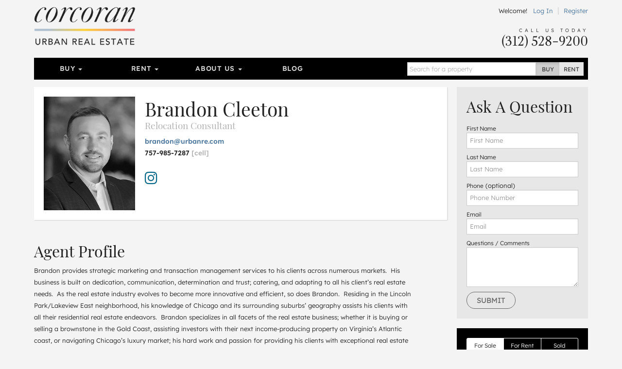

--- FILE ---
content_type: text/html; charset=utf-8
request_url: https://www.urbanrealestate.com/chicago/agents/Brandon-Cleeton
body_size: 14897
content:

<!DOCTYPE html>
<html lang="en">
<head>
    <meta charset="utf-8" />
    <meta name="viewport" content="width=device-width, initial-scale=1.0">
    
    <link rel="apple-touch-icon" sizes="180x180" href="/content/images/icons/apple-touch-icon.png?v=2">
    <link rel="icon" type="image/png" sizes="32x32" href="/content/images/icons/favicon-32x32.png?v=2">
    <link rel="icon" type="image/png" sizes="16x16" href="/content/images/icons/favicon-16x16.png?v=2">
    <link rel="manifest" href="/content/images/icons/site.webmanifest?v=2">
    <link rel="mask-icon" href="/content/images/icons/safari-pinned-tab.svg?v=2" color="#0d587f">
    <link rel="shortcut icon" href="/content/images/icons/favicon.ico?v=2">
    <meta name="application-name" content="Corcoran Urban Real Estate" />
    <meta name="msapplication-TileColor" content="#1d6180">
    <meta name="msapplication-config" content="/content/images/icons/browserconfig.xml?v=2">
    <meta name="theme-color" content="#ffffff">


            <meta property="fb:app_id" content="239459390219203" />
        <meta property="og:site_name" content="Corcoran Urban  Real Estate" />
        <meta property="og:locale" content="en_us" />


    <title>Brandon Cleeton - Urban Real Estate Chicago Agent</title>
        
<link href="/Content/css/cure-fonts?v=2ZGeLkCftP25WF8j5skk1lklQXqDU0MC1a6faQ28Y-I1" rel="stylesheet"/>
<link href="/Content/css/cure-primary?v=99Q1pflD-bWaQrSc49Dta9Ph91TzHGmqAi7FSxcNWps1" rel="stylesheet"/>

    

    <!-- HTML5 shim and Respond.js IE8 support of HTML5 elements and media queries -->
    <!--[if lt IE 9]>
      <script src="/bundles/ie8?v=8-m6Omi66Bmr3k49-uDyE0IX88BDXOPkHxxaEWlK4u41"></script>

    <![endif]-->

    <noscript>
        <img height="1" width="1" src="https://www.facebook.com/tr?id=250738453176360&ev=PageView&noscript=1" />
    </noscript>
</head>
<body class="mkt-chi bg-ltgy  site-guest">

    
<div id="header-mobile" class="visible-xs-block no-print">
    <div id="mobile-primarynav-toggle"><span class="uicon-menu"></span></div>
        <div id="mobile-logo-header"><a href="/"><img src="/Content/images/assets/global/cure-header-logo-mobile@2x.png" alt="Corcoran Urban Real Estate" /></a></div>
    <div id="mobile-searchnav-toggle"><span class="uicon-search"></span></div>
    <div id="mobile-accountnav-toggle"><span class="uicon-person"></span></div>
</div>

<div id="primarynav-mobile" class="visible-xs-block no-print">
    <ul id="primarynav-mobile-items">
        <li class="cat">Buy</li>
        <li><a href="/chicago/search?status=active&city=Chicago&ob=Price&type=ATSF%2CDE%2CMF%2CMU%2CVL&v=m">Map Search</a></li>
        <li><a href="/chicago/properties/search">Detailed Property Search</a></li>
        <li><a href="/chicago/properties/featured">Featured Properties</a></li>
        <li><a href="/chicago/tours/Chicago/New-Eastside">Virtual Tours</a></li>
        
        
        <li class="cat">Rent</li>
        <li><a href="/chicago/search?status=active&city=Chicago&ob=Price&type=RN&v=m">Map Search</a></li>
        <li><a href="/chicago/rentals/search">Detailed Rental Search</a></li>
        <li><a href="/chicago/rentals/featured">Featured Rentals</a></li>

        <li class="cat">About Us</li>
        <li><a href="/chicago/agents">Agents</a></li>
        <li><a href="/chicago/careers">Careers</a></li>
        <li><a href="/chicago/blog">Our Blog</a></li>
        <li><a href="/chicago/blog/label/In%20The%20News">In The News</a></li>
        

    </ul>
</div>

<div id="searchnav-mobile" class="visible-xs-block no-print">

    <div class="input-group nav-search">
        <input type="text" class="form-control nav-search-box" placeholder="Search for a property">
        <input type="text" class="form-control nav-search-box-x">
        <span class="input-group-btn nav-search-btns utab-group">
            <button class="btn btn-default utab-toggle active" data-setval="buy" type="button">Buy</button>
            <button class="btn btn-default utab-toggle" data-setval="rent" type="button">Rent</button>
        </span>
    </div>

    <div id="autocomplete-suggestions-mobile-container">

    </div>

</div>

<div id="accountnav-mobile" class="visible-xs-block no-print">



    <ul id="accountnav-mobile-items">

            <li><a href="/account/login">Log In</a></li>
            <li><a href="/account/register">Register</a></li>

    </ul>

</div>





    



<div class="hidden-xs container site-header">
    <div class="row">
        <div class="col-xs-12 col-sm-8 col-sm-push-4 header-acct">

                <div class="acct-links no-print">
                    Welcome! &nbsp; <a href="/account/login">Log In</a> <span class="sep">|</span> <a href="/account/register">Register</a>
                </div>

            <div class="header-call no-print">
                <div class="header-call-title">Call Us Today</div>
                <div class="header-call-phone">(312) 528-9200</div>
            </div>
        </div>
        <div class="col-xs-12 col-sm-4 col-sm-pull-8 header-logo">
                <a href="/">
                    <img srcset="/content/images/assets/global/logo-cure-150w.png 150w,
             /content/images/assets/global/logo-cure-220w.png 220w,
             /content/images/assets/global/logo-cure-260w.png 260w,
             /content/images/assets/global/logo-cure-300w.png 300w,
             /content/images/assets/global/logo-cure-440w.png 440w,
             /content/images/assets/global/logo-cure-520w.png 520w,
             /content/images/assets/global/logo-cure-600w.png 600w"
                         sizes="(max-width: 991px) 220px,
             (max-width: 1199px) 260px,
             300px"
                         src="/content/images/assets/global/logo-cure.png" alt="Corcoran Urban Real Estate" />
                </a>
        </div>
    </div>
</div>


    <div class="hidden-xs container">
        

    <div class="container-nav clearfix no-print">
        <div class="row">
            <div class="col-lg-12 nav-col">
                <div class="bs-component">
                    <div class="navbar navbar-inverse nav-primary clearfix">
                        <div class="navbar-collapse navbar-inverse-collapse">
                            <ul class="nav navbar-nav col-sm-8 col-md-8 col-lg-8">
                                <li class="dropdown">
                                    <a href="#" class="dropdown-toggle" data-toggle="dropdown">Buy <b class="caret"></b></a>
                                    <ul class="dropdown-menu">
                                        <li><a href="/chicago/search?status=active&city=Chicago&ob=Price&type=ATSF%2CDE%2CMF%2CMU%2CVL&v=m">Map Search</a></li>
                                        <li><a href="/chicago/properties/search">Detailed Property Search</a></li>
                                        <li><a href="/chicago/properties/featured">Featured Properties</a></li>
                                        <li><a href="/chicago/tours/Chicago/New-Eastside">Virtual Tours</a></li>
                                        
                                    </ul>
                                </li>
                                
                                <li class="dropdown">
                                    <a href="#" class="dropdown-toggle" data-toggle="dropdown">Rent <b class="caret"></b></a>
                                    <ul class="dropdown-menu">
                                        <li><a href="/chicago/search?status=active&city=Chicago&ob=Price&type=RN&v=m">Map Search</a></li>
                                        <li><a href="/chicago/rentals/search">Detailed Rental Search</a></li>
                                        <li><a href="/chicago/rentals/featured">Featured Rentals</a></li>
                                    </ul>
                                </li>

                                <li class="dropdown">
                                    <a href="#" class="dropdown-toggle" data-toggle="dropdown">About Us <b class="caret"></b></a>
                                    <ul class="dropdown-menu">
                                        <li><a href="/chicago/agents">Agents</a></li>
                                        <li><a href="/chicago/careers">Careers</a></li>
                                        <li><a href="/chicago/blog">Our Blog</a></li>
                                        <li><a href="/chicago/blog/label/In%20The%20News">In The News</a></li>
                                        
                                    </ul>
                                </li>

                                <li class="link-toggle"><a href="/chicago/blog">Blog</a></li>

                            </ul>
                            <form class="navbar-form navbar-right">
                                <div class="input-group nav-search">
                                    <input type="text" class="form-control nav-search-box" placeholder="Search for a property">
                                    <input type="text" class="form-control nav-search-box-x">
                                    <span class="input-group-btn nav-search-btns utab-group">
                                        <button class="btn btn-default utab-toggle active" data-setval="buy" type="button">Buy</button>
                                        <button class="btn btn-default utab-toggle" data-setval="rent" type="button">Rent</button>
                                    </span>
                                </div>
                            </form>
                        </div>
                    </div>
                </div>
            </div>
        </div>
    </div>


    </div>

    


<div class="agent-detail">

    <div class="container xs-pnavtopgap">
        <div class="row">

            <div class="col-sm-7 col-md-8 col-lg-9 mbtm-md print-full-width">

                


<div class="col-inset contact-card">
    <div class="row">

        <div class="col-xs-12 col-sm-7 col-md-8 col-lg-9 col-sm-push-5 col-md-push-4 col-lg-push-3">
            <h1>Brandon Cleeton</h1>
            <h4>Relocation Consultant</h4>
            <div class="contact-card-details">
                <div class="accreditations"></div>
                <div class="email"><i class="uicon-email"></i> <a href="mailto:brandon@urbanre.com">brandon@urbanre.com</a></div>
                                    <div class="phone"><i class="uicon-telephone"></i> 757-985-7287 <span class="lbl">[cell]</span></div>
                            </div>
        <ul class="social-icons list-unstyled clearfix">
                <li><a href="https://www.instagram.com/bought_with_brandon/" target="_blank"><i class="uicon-social2-instagram"></i></a></li>
                                            </ul>
        </div>

        <div class="col-xs-12 col-sm-5 col-md-4 col-lg-3 col-sm-pull-7 col-md-pull-8 col-lg-pull-9">
            <img src="https://img.urbanre.com/images/chicago/agents/headshots/brandon-cleeton.jpg" alt="Brandon Cleeton" class=" img-responsive agent-photo" />
        </div>

    </div>

</div>

    <div class="row mbtm-md">
        <div class="col-xs-12 col-sm-11 col-md-11 col-lg-11">
            <h2>Agent Profile</h2>
            <div class="pcopy">
                <p data-pm-slice="1 1 []">Brandon provides strategic marketing and transaction management services to his clients across numerous markets.&nbsp; His business is built on dedication, communication, determination&nbsp;and trust; catering, and adapting to all his client&rsquo;s real estate needs.&nbsp; As the real estate industry evolves to become more innovative and efficient, so does Brandon.&nbsp; Residing in the Lincoln Park/Lakeview East neighborhood, his knowledge of Chicago and its surrounding suburbs&rsquo; geography assists his clients with all their residential real estate endeavors.&nbsp; Brandon specializes in all facets of the real estate business; whether it is buying or selling a brownstone in the Gold Coast, assisting investors with their next income-producing property on Virginia&rsquo;s Atlantic coast, or navigating Chicago&rsquo;s luxury market; his hard work and passion for providing his clients with exceptional real estate services will ensure that they feel confident in their decision to work with him.</p>
            </div>
        </div>
    </div>


    <div class="blog-list mbtm-lg">
        <ul class="list-unstyled">
                <li class="clearfix">
                    <h3 class="title"><a href="/chicago/blog/2024/03/8671-ailsworth_4">Extensive Makeover with Modern Updates</a></h3>
                    <div class="row">
                            <div class="col-sm-12 col-md-5 col-lg-5">
                                <a href="/chicago/blog/2024/03/8671-ailsworth_4"><img class="img-responsive img-blog" alt="Extensive Makeover with Modern Updates" src="https://ureblogimgs.blob.core.windows.net/blog-images-chicago/medium/2024/8671_Ailsworth_Drive-1.jpg"></a>
                            </div>
                        <div class="col-sm-12 col-md-7 col-lg-7 description">
                            <div class="date">

                                    <span><a href="/chicago/blog/label/Brandon%20Cleeton">Brandon Cleeton</a>, <a href="/chicago/blog/label/Just%20Sold">Just Sold</a></span><br />

                                    <span>Tuesday, March 19, 2024</span>
                            </div>
                            <div class="excerpt">
                                <div class="mbtm-xs">
                                    <h4>Just Sold</h4><h4>8671 Ailsworth</h4>   Throughout the last year, this residence has undergone a significant transformation, distinguishing it from a standard flip. The choice to sell arises from a shift in the owners' life circumstances...
                                </div>
                                <a href="/chicago/blog/2024/03/8671-ailsworth_4" class="btn btn-primary cure-text-link">Read more</a>
                            </div>
                        </div>
                    </div>
                </li>
                <li class="clearfix">
                    <h3 class="title"><a href="/chicago/blog/2024/01/8671-ailsworth_3">A Year of Renovation and Modernization</a></h3>
                    <div class="row">
                            <div class="col-sm-12 col-md-5 col-lg-5">
                                <a href="/chicago/blog/2024/01/8671-ailsworth_3"><img class="img-responsive img-blog" alt="A Year of Renovation and Modernization" src="https://ureblogimgs.blob.core.windows.net/blog-images-chicago/medium/2018/8671_Ailsworth-4.jpg"></a>
                            </div>
                        <div class="col-sm-12 col-md-7 col-lg-7 description">
                            <div class="date">

                                    <span><a href="/chicago/blog/label/Brandon%20Cleeton">Brandon Cleeton</a>, <a href="/chicago/blog/label/Just%20Listed">Just Listed</a></span><br />

                                    <span>Wednesday, January 31, 2024</span>
                            </div>
                            <div class="excerpt">
                                <div class="mbtm-xs">
                                    <h4>New to the Market</h4><h4>8671 Ailsworth</h4>   Over the past year, this home has undergone an extensive makeover, setting it apart from a simple flip. The decision to sell comes as a result of a change in the owners' life plans...
                                </div>
                                <a href="/chicago/blog/2024/01/8671-ailsworth_3" class="btn btn-primary cure-text-link">Read more</a>
                            </div>
                        </div>
                    </div>
                </li>
                <li class="clearfix">
                    <h3 class="title"><a href="/chicago/blog/2024/01/8671-ailsworth">Renovated Home with Updated Features</a></h3>
                    <div class="row">
                            <div class="col-sm-12 col-md-5 col-lg-5">
                                <a href="/chicago/blog/2024/01/8671-ailsworth"><img class="img-responsive img-blog" alt="Renovated Home with Updated Features" src="https://ureblogimgs.blob.core.windows.net/blog-images-chicago/medium/2024/8671_Ailsworth-3.jpg"></a>
                            </div>
                        <div class="col-sm-12 col-md-7 col-lg-7 description">
                            <div class="date">

                                    <span><a href="/chicago/blog/label/Brandon%20Cleeton">Brandon Cleeton</a>, <a href="/chicago/blog/label/Coming%20Soon">Coming Soon</a></span><br />

                                    <span>Friday, January 19, 2024</span>
                            </div>
                            <div class="excerpt">
                                <div class="mbtm-xs">
                                    <h4>Coming Soon for Sale</h4><h4>8671 Ailsworth</h4>   The residence underwent a comprehensive renovation in the last year, distinguishing it from a mere flip. The owners have decided to sell due to a shift in life plans. Renovations encompass a finished basement, modernized bathrooms, an updated kitchen, and the installation of hardwood flooring throughout the home...
                                </div>
                                <a href="/chicago/blog/2024/01/8671-ailsworth" class="btn btn-primary cure-text-link">Read more</a>
                            </div>
                        </div>
                    </div>
                </li>
                <li class="clearfix">
                    <h3 class="title"><a href="/chicago/blog/2023/11/open-houses-this-weekend_65">Open Houses This Weekend</a></h3>
                    <div class="row">
                            <div class="col-sm-12 col-md-5 col-lg-5">
                                <a href="/chicago/blog/2023/11/open-houses-this-weekend_65"><img class="img-responsive img-blog" alt="Open Houses This Weekend" src="https://ureblogimgs.blob.core.windows.net/blog-images-chicago/medium/2023/Love-Your-New-Address-2.jpg"></a>
                            </div>
                        <div class="col-sm-12 col-md-7 col-lg-7 description">
                            <div class="date">

                                    <span><a href="/chicago/blog/label/Erik%20Schwab">Erik Schwab</a>, <a href="/chicago/blog/label/Florentina%20Petcov">Florentina Petcov</a>, <a href="/chicago/blog/label/Lynn%20Brahin">Lynn Brahin</a>, <a href="/chicago/blog/label/Michael%20Emery">Michael Emery</a>, <a href="/chicago/blog/label/Open%20House">Open House</a></span><br />

                                    <span>Thursday, November 2, 2023</span>
                            </div>
                            <div class="excerpt">
                                <div class="mbtm-xs">
                                    Have plans for the weekend? You do now. <h3 style="text-align: left;">  Saturday, November 4th      </h3>   <h4 style="text-align: left;">  Saturday, 10:30 a.m. to 12:30 p.m...
                                </div>
                                <a href="/chicago/blog/2023/11/open-houses-this-weekend_65" class="btn btn-primary cure-text-link">Read more</a>
                            </div>
                        </div>
                    </div>
                </li>
                <li class="clearfix">
                    <h3 class="title"><a href="/chicago/blog/2023/10/2548-w-warren_3">A West Loop Gem</a></h3>
                    <div class="row">
                            <div class="col-sm-12 col-md-5 col-lg-5">
                                <a href="/chicago/blog/2023/10/2548-w-warren_3"><img class="img-responsive img-blog" alt="A West Loop Gem" src="https://ureblogimgs.blob.core.windows.net/blog-images-chicago/medium/2023/2548_W_Warren_Boulevard.jpg"></a>
                            </div>
                        <div class="col-sm-12 col-md-7 col-lg-7 description">
                            <div class="date">

                                    <span><a href="/chicago/blog/label/Brandon%20Cleeton">Brandon Cleeton</a>, <a href="/chicago/blog/label/Just%20Listed">Just Listed</a>, <a href="/chicago/blog/label/Lynn%20Brahin">Lynn Brahin</a>, <a href="/chicago/blog/label/Near%20West%20Side">Near West Side</a></span><br />

                                    <span>Thursday, October 26, 2023</span>
                            </div>
                            <div class="excerpt">
                                <div class="mbtm-xs">
                                    <h4>New to the Market</h4><h4>2548 W Warren</h4>   This modern 4-bedroom, 3.1-bathroom single-family residence is part of The Warren Collection and is conveniently positioned in close proximity to Johnny's Ice House, where the West Loop, Tri-Taylor, and United Center neighborhoods converge...
                                </div>
                                <a href="/chicago/blog/2023/10/2548-w-warren_3" class="btn btn-primary cure-text-link">Read more</a>
                            </div>
                        </div>
                    </div>
                </li>
                <li class="clearfix">
                    <h3 class="title"><a href="/chicago/blog/2023/01/the-perfect-place-to-call-home_3">The Perfect Place to Call Home</a></h3>
                    <div class="row">
                            <div class="col-sm-12 col-md-5 col-lg-5">
                                <a href="/chicago/blog/2023/01/the-perfect-place-to-call-home_3"><img class="img-responsive img-blog" alt="The Perfect Place to Call Home" src="https://ureblogimgs.blob.core.windows.net/blog-images-chicago/medium/2023/2642_N_Racine_unit_2NSOLD.jpg"></a>
                            </div>
                        <div class="col-sm-12 col-md-7 col-lg-7 description">
                            <div class="date">

                                    <span><a href="/chicago/blog/label/Brandon%20Cleeton">Brandon Cleeton</a>, <a href="/chicago/blog/label/Just%20Sold">Just Sold</a></span><br />

                                    <span>Tuesday, January 17, 2023</span>
                            </div>
                            <div class="excerpt">
                                <div class="mbtm-xs">
                                    <h4>Just Sold</h4><h4>2642 N Racine Unit 2N</h4>   Fabulous and rarely available duplex down located in Lincoln Park. This lovely home sits in a quiet elevator building and features two generously sized bedrooms, two full bathrooms, and an oversized den/multipurpose space that would make a perfect media room, office, or 3rd bedroom...
                                </div>
                                <a href="/chicago/blog/2023/01/the-perfect-place-to-call-home_3" class="btn btn-primary cure-text-link">Read more</a>
                            </div>
                        </div>
                    </div>
                </li>
        </ul>
    </div>



    <h2>Recently Sold/Rented</h2>
    <div class="property-grid mbtm-sm">
        <ul class="row list-unstyled">
                <li class="col-xs-12 col-sm-6 col-md-4">
                    

<div class="property-item" data-ln="MRD12307089" data-mc="chicago">

    <a href="https://www.urbanrealestate.com/property/535-N-Michigan-Unit-1416-Chicago-IL-60611-6W37jpqEjSXF.html">
        <div class="photo-aspect-wrapper">
            <div class="photo-aspect-content">
                <div class="primary-photo" style="background-image:url('https://img.urbanre.com/propertyimage/500x375/MRD12307089/6387743682/535-N-Michigan-Unit-1416-Chicago-IL-60611-0.jpg');"></div>
            </div>
        </div>

        <div class="prop-details" >
            <div class="location">Chicago</div>
            <div class="title">
                <h3>
                    535 N Michigan
                        <br />
Unit 1416                </h3>
            </div>
            <div class="price">
                $2,850
            </div>
                <div class="bed-bath">
                    2 bed <span class="sep">|</span> 1 bath
                </div>
        </div>
    </a>
</div>


                </li>
                <li class="col-xs-12 col-sm-6 col-md-4">
                    

<div class="property-item" data-ln="MRD12275169" data-mc="chicago">

    <a href="https://www.urbanrealestate.com/property/375-W-Erie-Unit-508-Chicago-IL-60654-6W37jaPtjWKF.html">
        <div class="photo-aspect-wrapper">
            <div class="photo-aspect-content">
                <div class="primary-photo" style="background-image:url('https://img.urbanre.com/propertyimage/500x375/MRD12275169/6387310398/375-W-Erie-Unit-508-Chicago-IL-60654-0.jpg');"></div>
            </div>
        </div>

        <div class="prop-details" >
            <div class="location">Chicago</div>
            <div class="title">
                <h3>
                    375 W Erie
                        <br />
Unit 508                </h3>
            </div>
            <div class="price">
                $2,600
            </div>
                <div class="bed-bath">
                    1 bed <span class="sep">|</span> 1 bath
                </div>
        </div>
    </a>
</div>


                </li>
                <li class="col-xs-12 col-sm-6 col-md-4">
                    

<div class="property-item" data-ln="MRD12262488" data-mc="chicago">

    <a href="https://www.urbanrealestate.com/property/345-N-Canal-Unit-706-Chicago-IL-60606-6W37jaK7kSX5.html">
        <div class="photo-aspect-wrapper">
            <div class="photo-aspect-content">
                <div class="primary-photo" style="background-image:url('https://img.urbanre.com/propertyimage/500x375/MRD12262488/6387127218/345-N-Canal-Unit-706-Chicago-IL-60606-0.jpg');"></div>
            </div>
        </div>

        <div class="prop-details" >
            <div class="location">Chicago</div>
            <div class="title">
                <h3>
                    345 N Canal
                        <br />
Unit 706                </h3>
            </div>
            <div class="price">
                $2,300
            </div>
                <div class="bed-bath">
                    1 bed <span class="sep">|</span> 1 bath
                </div>
        </div>
    </a>
</div>


                </li>
                <li class="col-xs-12 col-sm-6 col-md-4">
                    

<div class="property-item" data-ln="MRD12176657" data-mc="chicago">

    <a href="https://www.urbanrealestate.com/property/1416-W-Huron-Unit-1R-Chicago-IL-60642-6W37jWPukaIE.html">
        <div class="photo-aspect-wrapper">
            <div class="photo-aspect-content">
                <div class="primary-photo" style="background-image:url('https://img.urbanre.com/propertyimage/500x375/MRD12176657/6386331774/1416-W-Huron-Unit-1R-Chicago-IL-60642-0.jpg');"></div>
            </div>
        </div>

        <div class="prop-details" >
            <div class="location">Chicago</div>
            <div class="title">
                <h3>
                    1416 W Huron
                        <br />
Unit 1R                </h3>
            </div>
            <div class="price">
                $1,750
            </div>
                <div class="bed-bath">
                    1 bed <span class="sep">|</span> 1 bath
                </div>
        </div>
    </a>
</div>


                </li>
                <li class="col-xs-12 col-sm-6 col-md-4">
                    

<div class="property-item" data-ln="MRD12132540" data-mc="chicago">

    <a href="https://www.urbanrealestate.com/property/121-N-Cornell-Villa-Park-IL-60181-6W37jWj7kWVT.html">
        <div class="photo-aspect-wrapper">
            <div class="photo-aspect-content">
                <div class="primary-photo" style="background-image:url('https://img.urbanre.com/propertyimage/500x375/MRD12132540/6385899948/121-N-Cornell-Villa-Park-IL-60181-0.jpg');"></div>
            </div>
        </div>

        <div class="prop-details" >
            <div class="location">Villa Park</div>
            <div class="title">
                <h3>
                    121 N Cornell
                        <br /><span>&nbsp;</span>
                </h3>
            </div>
            <div class="price">
                $390,000
            </div>
                <div class="bed-bath">
                    5 bed <span class="sep">|</span> 2 bath
                </div>
        </div>
    </a>
</div>


                </li>
                <li class="col-xs-12 col-sm-6 col-md-4">
                    

<div class="property-item" data-ln="MRD12159293" data-mc="chicago">

    <a href="https://www.urbanrealestate.com/property/2200-W-Erie-Unit-A-Chicago-IL-60612-6W37jWIFjadp.html">
        <div class="photo-aspect-wrapper">
            <div class="photo-aspect-content">
                <div class="primary-photo" style="background-image:url('https://img.urbanre.com/propertyimage/500x375/MRD12159293/6386150598/2200-W-Erie-Unit-A-Chicago-IL-60612-0.jpg');"></div>
            </div>
        </div>

        <div class="prop-details" >
            <div class="location">Chicago</div>
            <div class="title">
                <h3>
                    2200 W Erie
                        <br />
Unit A                </h3>
            </div>
            <div class="price">
                $2,850
            </div>
                <div class="bed-bath">
                    2 bed <span class="sep">|</span> 2 bath
                </div>
        </div>
    </a>
</div>


                </li>
                <li class="col-xs-12 col-sm-6 col-md-4">
                    

<div class="property-item" data-ln="MRD12108394" data-mc="chicago">

    <a href="https://www.urbanrealestate.com/property/1045-W-Altgeld-Unit-C-Chicago-IL-60614-6W37jWq5jpds.html">
        <div class="photo-aspect-wrapper">
            <div class="photo-aspect-content">
                <div class="primary-photo" style="background-image:url('https://img.urbanre.com/propertyimage/500x375/MRD12108394/6385674210/1045-W-Altgeld-Unit-C-Chicago-IL-60614-0.jpg');"></div>
            </div>
        </div>

        <div class="prop-details" >
            <div class="location">Chicago</div>
            <div class="title">
                <h3>
                    1045 W Altgeld
                        <br />
Unit C                </h3>
            </div>
            <div class="price">
                $4,500
            </div>
                <div class="bed-bath">
                    2 bed <span class="sep">|</span> 2 bath
                </div>
        </div>
    </a>
</div>


                </li>
                <li class="col-xs-12 col-sm-6 col-md-4">
                    

<div class="property-item" data-ln="MRD12061918" data-mc="chicago">

    <a href="https://www.urbanrealestate.com/property/130-S-Canal-Unit-705-Chicago-IL-60606-6W37jSKoBW35.html">
        <div class="photo-aspect-wrapper">
            <div class="photo-aspect-content">
                <div class="primary-photo" style="background-image:url('https://img.urbanre.com/propertyimage/500x375/MRD12061918/6385190016/130-S-Canal-Unit-705-Chicago-IL-60606-0.jpg');"></div>
            </div>
        </div>

        <div class="prop-details" >
            <div class="location">Chicago</div>
            <div class="title">
                <h3>
                    130 S Canal
                        <br />
Unit 705                </h3>
            </div>
            <div class="price">
                $3,300
            </div>
                <div class="bed-bath">
                    2 bed <span class="sep">|</span> 2 bath
                </div>
        </div>
    </a>
</div>


                </li>
                <li class="col-xs-12 col-sm-6 col-md-4">
                    

<div class="property-item" data-ln="MRD11997317" data-mc="chicago">

    <a href="https://www.urbanrealestate.com/property/345-N-Lasalle-Unit-1504-Chicago-IL-60654-6W3oBWdEjp3E.html">
        <div class="photo-aspect-wrapper">
            <div class="photo-aspect-content">
                <div class="primary-photo" style="background-image:url('https://img.urbanre.com/propertyimage/500x375/MRD11997317/6384779328/345-N-Lasalle-Unit-1504-Chicago-IL-60654-0.jpg');"></div>
            </div>
        </div>

        <div class="prop-details" >
            <div class="location">Chicago</div>
            <div class="title">
                <h3>
                    345 N Lasalle
                        <br />
Unit 1504                </h3>
            </div>
            <div class="price">
                $1,800
            </div>
                <div class="bed-bath">
                    0 bed <span class="sep">|</span> 1 bath
                </div>
        </div>
    </a>
</div>


                </li>
                <li class="col-xs-12 col-sm-6 col-md-4">
                    

<div class="property-item" data-ln="MRD11962912" data-mc="chicago">

    <a href="https://www.urbanrealestate.com/property/8671-Ailsworth-Darien-IL-60561-6W3oBWK7BW37.html">
        <div class="photo-aspect-wrapper">
            <div class="photo-aspect-content">
                <div class="primary-photo" style="background-image:url('https://img.urbanre.com/propertyimage/500x375/MRD11962912/6384170970/8671-Ailsworth-Darien-IL-60561-0.jpg');"></div>
            </div>
        </div>

        <div class="prop-details" >
            <div class="location">Darien</div>
            <div class="title">
                <h3>
                    8671  Ailsworth
                        <br /><span>&nbsp;</span>
                </h3>
            </div>
            <div class="price">
                $419,400
            </div>
                <div class="bed-bath">
                    3 bed <span class="sep">|</span> 2&#189; bath
                </div>
        </div>
    </a>
</div>


                </li>
                <li class="col-xs-12 col-sm-6 col-md-4">
                    

<div class="property-item" data-ln="MRD11977880" data-mc="chicago">

    <a href="https://www.urbanrealestate.com/property/1920-N-Milwaukee-Unit-507-Chicago-IL-60647-6W3oBWPEBSXT.html">
        <div class="photo-aspect-wrapper">
            <div class="photo-aspect-content">
                <div class="primary-photo" style="background-image:url('https://img.urbanre.com/propertyimage/500x375/MRD11977880/6384309888/1920-N-Milwaukee-Unit-507-Chicago-IL-60647-0.jpg');"></div>
            </div>
        </div>

        <div class="prop-details" >
            <div class="location">Chicago</div>
            <div class="title">
                <h3>
                    1920 N Milwaukee
                        <br />
Unit 507                </h3>
            </div>
            <div class="price">
                $3,300
            </div>
                <div class="bed-bath">
                    2 bed <span class="sep">|</span> 2 bath
                </div>
        </div>
    </a>
</div>


                </li>
                <li class="col-xs-12 col-sm-6 col-md-4">
                    

<div class="property-item" data-ln="MRD11913425" data-mc="chicago">

    <a href="https://www.urbanrealestate.com/property/3950-N-Lake-Shore-Unit-1509-Chicago-IL-60613-6W3oBW3pkSyt.html">
        <div class="photo-aspect-wrapper">
            <div class="photo-aspect-content">
                <div class="primary-photo" style="background-image:url('https://img.urbanre.com/propertyimage/500x375/MRD11913425/6384543738/3950-N-Lake-Shore-Unit-1509-Chicago-IL-60613-0.jpg');"></div>
            </div>
        </div>

        <div class="prop-details" >
            <div class="location">Chicago</div>
            <div class="title">
                <h3>
                    3950 N Lake Shore
                        <br />
Unit 1509                </h3>
            </div>
            <div class="price">
                $1,875
            </div>
                <div class="bed-bath">
                    2 bed <span class="sep">|</span> 1 bath
                </div>
        </div>
    </a>
</div>


                </li>
                <li class="col-xs-12 col-sm-6 col-md-4">
                    

<div class="property-item" data-ln="MRD11920930" data-mc="chicago">

    <a href="https://www.urbanrealestate.com/property/525-W-Hawthorne-Unit-2502-Chicago-IL-60657-6W3oBWyTBWjT.html">
        <div class="photo-aspect-wrapper">
            <div class="photo-aspect-content">
                <div class="primary-photo" style="background-image:url('https://img.urbanre.com/propertyimage/500x375/MRD11920930/6383983032/525-W-Hawthorne-Unit-2502-Chicago-IL-60657-0.jpg');"></div>
            </div>
        </div>

        <div class="prop-details" >
            <div class="location">Chicago</div>
            <div class="title">
                <h3>
                    525 W Hawthorne
                        <br />
Unit 2502                </h3>
            </div>
            <div class="price">
                $285,000
            </div>
                <div class="bed-bath">
                    2 bed <span class="sep">|</span> 1 bath
                </div>
        </div>
    </a>
</div>


                </li>
                <li class="col-xs-12 col-sm-6 col-md-4">
                    

<div class="property-item" data-ln="MRD11941603" data-mc="chicago">

    <a href="https://www.urbanrealestate.com/property/300-N-State-Unit-4107-Chicago-IL-60654-6W3oBWVokaqp.html">
        <div class="photo-aspect-wrapper">
            <div class="photo-aspect-content">
                <div class="primary-photo" style="background-image:url('https://img.urbanre.com/propertyimage/500x375/MRD11941603/6384035376/300-N-State-Unit-4107-Chicago-IL-60654-0.jpg');"></div>
            </div>
        </div>

        <div class="prop-details" >
            <div class="location">Chicago</div>
            <div class="title">
                <h3>
                    300 N State
                        <br />
Unit 4107                </h3>
            </div>
            <div class="price">
                $2,400
            </div>
                <div class="bed-bath">
                    1 bed <span class="sep">|</span> 1 bath
                </div>
        </div>
    </a>
</div>


                </li>
                <li class="col-xs-12 col-sm-6 col-md-4">
                    

<div class="property-item" data-ln="MRD11865046" data-mc="chicago">

    <a href="https://www.urbanrealestate.com/property/2970-N-Lake-Shore-Unit-16E-Chicago-IL-60657-6W3oBSKtjSVu.html">
        <div class="photo-aspect-wrapper">
            <div class="photo-aspect-content">
                <div class="primary-photo" style="background-image:url('https://img.urbanre.com/propertyimage/500x375/MRD11865046/6382833306/2970-N-Lake-Shore-Unit-16E-Chicago-IL-60657-0.jpg');"></div>
            </div>
        </div>

        <div class="prop-details" >
            <div class="location">Chicago</div>
            <div class="title">
                <h3>
                    2970 N Lake Shore
                        <br />
Unit 16E                </h3>
            </div>
            <div class="price">
                $2,650
            </div>
                <div class="bed-bath">
                    2 bed <span class="sep">|</span> 1&#189; bath
                </div>
        </div>
    </a>
</div>


                </li>
                <li class="col-xs-12 col-sm-6 col-md-4">
                    

<div class="property-item" data-ln="MRD11819450" data-mc="chicago">

    <a href="https://www.urbanrealestate.com/property/550-N-St-Clair-Unit-1503-Chicago-IL-60611-6W3oBS3FkSIT.html">
        <div class="photo-aspect-wrapper">
            <div class="photo-aspect-content">
                <div class="primary-photo" style="background-image:url('https://img.urbanre.com/propertyimage/500x375/MRD11819450/6382360308/550-N-St-Clair-Unit-1503-Chicago-IL-60611-0.jpg');"></div>
            </div>
        </div>

        <div class="prop-details" >
            <div class="location">Chicago</div>
            <div class="title">
                <h3>
                    550 N St Clair
                        <br />
Unit 1503                </h3>
            </div>
            <div class="price">
                $215,000
            </div>
                <div class="bed-bath">
                    0 bed <span class="sep">|</span> 1 bath
                </div>
        </div>
    </a>
</div>


                </li>
                <li class="col-xs-12 col-sm-6 col-md-4">
                    

<div class="property-item" data-ln="MRD11835548" data-mc="chicago">

    <a href="https://www.urbanrealestate.com/property/1643-Prospect-Des-Plaines-IL-60018-6W3oBSjtkWV5.html">
        <div class="photo-aspect-wrapper">
            <div class="photo-aspect-content">
                <div class="primary-photo" style="background-image:url('https://img.urbanre.com/propertyimage/500x375/MRD11835548/6382545132/1643-Prospect-Des-Plaines-IL-60018-0.jpg');"></div>
            </div>
        </div>

        <div class="prop-details" >
            <div class="location">Des Plaines</div>
            <div class="title">
                <h3>
                    1643  Prospect
                        <br /><span>&nbsp;</span>
                </h3>
            </div>
            <div class="price">
                $350,000
            </div>
                <div class="bed-bath">
                    3 bed <span class="sep">|</span> 2 bath
                </div>
        </div>
    </a>
</div>


                </li>
                <li class="col-xs-12 col-sm-6 col-md-4">
                    

<div class="property-item" data-ln="MRD11799609" data-mc="chicago">

    <a href="https://www.urbanrealestate.com/property/320-W-Oakdale-Unit-303-Chicago-IL-60657-6W3okpdFkaqF.html">
        <div class="photo-aspect-wrapper">
            <div class="photo-aspect-content">
                <div class="primary-photo" style="background-image:url('https://img.urbanre.com/propertyimage/500x375/MRD11799609/6382156656/320-W-Oakdale-Unit-303-Chicago-IL-60657-0.jpg');"></div>
            </div>
        </div>

        <div class="prop-details" >
            <div class="location">Chicago</div>
            <div class="title">
                <h3>
                    320 W Oakdale
                        <br />
Unit 303                </h3>
            </div>
            <div class="price">
                $200,000
            </div>
                <div class="bed-bath">
                    1 bed <span class="sep">|</span> 1 bath
                </div>
        </div>
    </a>
</div>


                </li>
                <li class="col-xs-12 col-sm-6 col-md-4">
                    

<div class="property-item" data-ln="MRD11805279" data-mc="chicago">

    <a href="https://www.urbanrealestate.com/property/933-W-Van-Buren-Unit-603-Chicago-IL-60607-6W3oBSqtjaPF.html">
        <div class="photo-aspect-wrapper">
            <div class="photo-aspect-content">
                <div class="primary-photo" style="background-image:url('https://img.urbanre.com/propertyimage/500x375/MRD11805279/6382313376/933-W-Van-Buren-Unit-603-Chicago-IL-60607-0.jpg');"></div>
            </div>
        </div>

        <div class="prop-details" >
            <div class="location">Chicago</div>
            <div class="title">
                <h3>
                    933 W Van Buren
                        <br />
Unit 603                </h3>
            </div>
            <div class="price">
                $2,850
            </div>
                <div class="bed-bath">
                    2 bed <span class="sep">|</span> 2 bath
                </div>
        </div>
    </a>
</div>


                </li>
                <li class="col-xs-12 col-sm-6 col-md-4">
                    

<div class="property-item" data-ln="MRD11809687" data-mc="chicago">

    <a href="https://www.urbanrealestate.com/property/330-W-Grand-Unit-2002-Chicago-IL-60654-6W3oBSqFkaXE.html">
        <div class="photo-aspect-wrapper">
            <div class="photo-aspect-content">
                <div class="primary-photo" style="background-image:url('https://img.urbanre.com/propertyimage/500x375/MRD11809687/6382248060/330-W-Grand-Unit-2002-Chicago-IL-60654-0.jpg');"></div>
            </div>
        </div>

        <div class="prop-details" >
            <div class="location">Chicago</div>
            <div class="title">
                <h3>
                    330 W Grand
                        <br />
Unit 2002                </h3>
            </div>
            <div class="price">
                $4,300
            </div>
                <div class="bed-bath">
                    2 bed <span class="sep">|</span> 2&#189; bath
                </div>
        </div>
    </a>
</div>


                </li>
                <li class="col-xs-12 col-sm-6 col-md-4">
                    

<div class="property-item" data-ln="MRD11766988" data-mc="chicago">

    <a href="https://www.urbanrealestate.com/property/722-W-Buena-Unit-3C-Chicago-IL-60613-6W3okpKuBWX5.html">
        <div class="photo-aspect-wrapper">
            <div class="photo-aspect-content">
                <div class="primary-photo" style="background-image:url('https://img.urbanre.com/propertyimage/500x375/MRD11766988/6381799854/722-W-Buena-Unit-3C-Chicago-IL-60613-0.jpg');"></div>
            </div>
        </div>

        <div class="prop-details" >
            <div class="location">Chicago</div>
            <div class="title">
                <h3>
                    722 W Buena
                        <br />
Unit 3C                </h3>
            </div>
            <div class="price">
                $236,000
            </div>
                <div class="bed-bath">
                    1 bed <span class="sep">|</span> 1 bath
                </div>
        </div>
    </a>
</div>


                </li>
                <li class="col-xs-12 col-sm-6 col-md-4">
                    

<div class="property-item" data-ln="MRD11737623" data-mc="chicago">

    <a href="https://www.urbanrealestate.com/property/211-E-Ohio-Unit-2703-Chicago-IL-60611-6W3okpjEkayp.html">
        <div class="photo-aspect-wrapper">
            <div class="photo-aspect-content">
                <div class="primary-photo" style="background-image:url('https://img.urbanre.com/propertyimage/500x375/MRD11737623/6381997416/211-E-Ohio-Unit-2703-Chicago-IL-60611-0.jpg');"></div>
            </div>
        </div>

        <div class="prop-details" >
            <div class="location">Chicago</div>
            <div class="title">
                <h3>
                    211 E Ohio
                        <br />
Unit 2703                </h3>
            </div>
            <div class="price">
                $3,000
            </div>
                <div class="bed-bath">
                    2 bed <span class="sep">|</span> 2 bath
                </div>
        </div>
    </a>
</div>


                </li>
                <li class="col-xs-12 col-sm-6 col-md-4">
                    

<div class="property-item" data-ln="MRD11762663" data-mc="chicago">

    <a href="https://www.urbanrealestate.com/property/345-W-Fullerton-Unit-2107-Chicago-IL-60614-6W3okpK7kaKp.html">
        <div class="photo-aspect-wrapper">
            <div class="photo-aspect-content">
                <div class="primary-photo" style="background-image:url('https://img.urbanre.com/propertyimage/500x375/MRD11762663/6381751848/345-W-Fullerton-Unit-2107-Chicago-IL-60614-0.jpg');"></div>
            </div>
        </div>

        <div class="prop-details" >
            <div class="location">Chicago</div>
            <div class="title">
                <h3>
                    345 W Fullerton
                        <br />
Unit 2107                </h3>
            </div>
            <div class="price">
                $3,300
            </div>
                <div class="bed-bath">
                    2 bed <span class="sep">|</span> 2 bath
                </div>
        </div>
    </a>
</div>


                </li>
                <li class="col-xs-12 col-sm-6 col-md-4">
                    

<div class="property-item" data-ln="MRD11723157" data-mc="chicago">

    <a href="https://www.urbanrealestate.com/property/600-N-Lake-Shore-Unit-612-Chicago-IL-60611-6W3okpypjWIE.html">
        <div class="photo-aspect-wrapper">
            <div class="photo-aspect-content">
                <div class="primary-photo" style="background-image:url('https://img.urbanre.com/propertyimage/500x375/MRD11723157/6381261252/600-N-Lake-Shore-Unit-612-Chicago-IL-60611-0.jpg');"></div>
            </div>
        </div>

        <div class="prop-details" >
            <div class="location">Chicago</div>
            <div class="title">
                <h3>
                    600 N Lake Shore
                        <br />
Unit 612                </h3>
            </div>
            <div class="price">
                $1,125,000
            </div>
                <div class="bed-bath">
                    3 bed <span class="sep">|</span> 3&#189; bath
                </div>
        </div>
    </a>
</div>


                </li>
                <li class="col-xs-12 col-sm-6 col-md-4">
                    

<div class="property-item" data-ln="MRD11716591" data-mc="chicago">

    <a href="https://www.urbanrealestate.com/property/330-W-Grand-Unit-801-Chicago-IL-60654-6W3okp3ukWdo.html">
        <div class="photo-aspect-wrapper">
            <div class="photo-aspect-content">
                <div class="primary-photo" style="background-image:url('https://img.urbanre.com/propertyimage/500x375/MRD11716591/6381236424/330-W-Grand-Unit-801-Chicago-IL-60654-0.jpg');"></div>
            </div>
        </div>

        <div class="prop-details" >
            <div class="location">Chicago</div>
            <div class="title">
                <h3>
                    330 W Grand
                        <br />
Unit 801                </h3>
            </div>
            <div class="price">
                $3,700
            </div>
                <div class="bed-bath">
                    2 bed <span class="sep">|</span> 2 bath
                </div>
        </div>
    </a>
</div>


                </li>
                <li class="col-xs-12 col-sm-6 col-md-4">
                    

<div class="property-item" data-ln="MRD11704614" data-mc="chicago">

    <a href="https://www.urbanrealestate.com/property/2020-N-Lincoln-Park-W-Unit-21K-Chicago-IL-60614-6W3okpqska3s.html">
        <div class="photo-aspect-wrapper">
            <div class="photo-aspect-content">
                <div class="primary-photo" style="background-image:url('https://img.urbanre.com/propertyimage/500x375/MRD11704614/6380984034/2020-N-Lincoln-Park-W-Unit-21K-Chicago-IL-60614-0.jpg');"></div>
            </div>
        </div>

        <div class="prop-details" >
            <div class="location">Chicago</div>
            <div class="title">
                <h3>
                    2020 N Lincoln Park W
                        <br />
Unit 21K                </h3>
            </div>
            <div class="price">
                $2,600
            </div>
                <div class="bed-bath">
                    1 bed <span class="sep">|</span> 1 bath
                </div>
        </div>
    </a>
</div>


                </li>
                <li class="col-xs-12 col-sm-6 col-md-4">
                    

<div class="property-item" data-ln="MRD11713258" data-mc="chicago">

    <a href="https://www.urbanrealestate.com/property/777-N-Michigan-Unit-3305-Chicago-IL-60611-6W3okp3pjaI5.html">
        <div class="photo-aspect-wrapper">
            <div class="photo-aspect-content">
                <div class="primary-photo" style="background-image:url('https://img.urbanre.com/propertyimage/500x375/MRD11713258/6381122736/777-N-Michigan-Unit-3305-Chicago-IL-60611-0.jpg');"></div>
            </div>
        </div>

        <div class="prop-details" >
            <div class="location">Chicago</div>
            <div class="title">
                <h3>
                    777 N Michigan
                        <br />
Unit 3305                </h3>
            </div>
            <div class="price">
                $1,650
            </div>
                <div class="bed-bath">
                    0 bed <span class="sep">|</span> 1 bath
                </div>
        </div>
    </a>
</div>


                </li>
                <li class="col-xs-12 col-sm-6 col-md-4">
                    

<div class="property-item" data-ln="MRD11736040" data-mc="chicago">

    <a href="https://www.urbanrealestate.com/property/303-W-Ohio-Unit-1409-Chicago-IL-60654-6W3okpjujSVT.html">
        <div class="photo-aspect-wrapper">
            <div class="photo-aspect-content">
                <div class="primary-photo" style="background-image:url('https://img.urbanre.com/propertyimage/500x375/MRD11736040/6381428076/303-W-Ohio-Unit-1409-Chicago-IL-60654-0.jpg');"></div>
            </div>
        </div>

        <div class="prop-details" >
            <div class="location">Chicago</div>
            <div class="title">
                <h3>
                    303 W Ohio
                        <br />
Unit 1409                </h3>
            </div>
            <div class="price">
                $2,700
            </div>
                <div class="bed-bath">
                    1 bed <span class="sep">|</span> 1 bath
                </div>
        </div>
    </a>
</div>


                </li>
                <li class="col-xs-12 col-sm-6 col-md-4">
                    

<div class="property-item" data-ln="MRD11706315" data-mc="chicago">

    <a href="https://www.urbanrealestate.com/property/4144-N-Sheridan-Unit-101-Chicago-IL-60613-6W3okpqujp3t.html">
        <div class="photo-aspect-wrapper">
            <div class="photo-aspect-content">
                <div class="primary-photo" style="background-image:url('https://img.urbanre.com/propertyimage/500x375/MRD11706315/6381017880/4144-N-Sheridan-Unit-101-Chicago-IL-60613-0.jpg');"></div>
            </div>
        </div>

        <div class="prop-details" >
            <div class="location">Chicago</div>
            <div class="title">
                <h3>
                    4144 N Sheridan
                        <br />
Unit 101                </h3>
            </div>
            <div class="price">
                $450,000
            </div>
                <div class="bed-bath">
                    3 bed <span class="sep">|</span> 2 bath
                </div>
        </div>
    </a>
</div>


                </li>
                <li class="col-xs-12 col-sm-6 col-md-4">
                    

<div class="property-item" data-ln="MRD11724274" data-mc="chicago">

    <a href="https://www.urbanrealestate.com/property/1500-W-Monroe-Unit-507-Chicago-IL-60607-6W3okpysjaPs.html">
        <div class="photo-aspect-wrapper">
            <div class="photo-aspect-content">
                <div class="primary-photo" style="background-image:url('https://img.urbanre.com/propertyimage/500x375/MRD11724274/6381276294/1500-W-Monroe-Unit-507-Chicago-IL-60607-0.jpg');"></div>
            </div>
        </div>

        <div class="prop-details" >
            <div class="location">Chicago</div>
            <div class="title">
                <h3>
                    1500 W Monroe
                        <br />
Unit 507                </h3>
            </div>
            <div class="price">
                $2,800
            </div>
                <div class="bed-bath">
                    2 bed <span class="sep">|</span> 1 bath
                </div>
        </div>
    </a>
</div>


                </li>
        </ul>
    </div>


            </div>

            <div class="sidebar col-sm-5 col-md-4 col-lg-3 mbtm-xs no-print">
                

<!-- Sidebar Rail: Ask A Question -->
<div class="rail-ltgry rail-askaquestion mbtm-xs loader-parent">
    <h2>Ask A Question</h2>

    <div id="ask-question-contents">
            <form action="/inquiry/askquestion" class="form-horizontal" data-ajax="true" data-ajax-begin="$(&#39;.rail-askaquestion&#39;).css(&#39;min-height&#39;, $(&#39;.rail-askaquestion&#39;).outerHeight());" data-ajax-loading="#ask-question-loading" data-ajax-method="Post" data-ajax-mode="replace" data-ajax-update="#ask-question-contents" id="form0" method="post">    <div></div>
<input name="__RequestVerificationToken" type="hidden" value="z8-B4G-d8OTQG3kHffF9DLVcL0_m36dSM-s_bc_Iq9IvapRrfT-am5rT2AKZjg-RjhWzn_ClnqvIDdI1ARxljfRS2kX1CAeKPGXaZ5FSRjk1" />    <fieldset>
        <div class="row form-group">
            <div class="col-xs-12">
                <label class="control-label" for="FirstName">First Name</label>
                <input class="form-control" data-val="true" data-val-length="First Name must be at least 2 characters long." data-val-length-max="50" data-val-length-min="2" data-val-required="The First Name field is required." id="FirstName" name="FirstName" placeholder="First Name" type="text" value="" />
                <div class="form-error"><span class="field-validation-valid" data-valmsg-for="FirstName" data-valmsg-replace="true"></span></div>
            </div>

            <div class="col-xs-12">
                <label class="control-label" for="LastName">Last Name</label>
                <input class="form-control" data-val="true" data-val-length="Last Name must be at least 2 characters long." data-val-length-max="50" data-val-length-min="2" data-val-required="The Last Name field is required." id="LastName" name="LastName" placeholder="Last Name" type="text" value="" />
                <div class="form-error"><span class="field-validation-valid" data-valmsg-for="LastName" data-valmsg-replace="true"></span></div>
            </div>

            <div class="col-xs-12">
                <label class="control-label" for="PhoneNumber">Phone</label> <span> (optional)</span>
                <input class="form-control" data-val="true" data-val-length="Phone must be at least 10 characters long." data-val-length-max="18" data-val-length-min="10" id="PhoneNumber" name="PhoneNumber" placeholder="Phone Number" type="text" value="" />
                <div class="form-error"><span class="field-validation-valid" data-valmsg-for="PhoneNumber" data-valmsg-replace="true"></span></div>
            </div>

            <div class="col-xs-12">
                <label class="control-label" for="Email">Email</label>
                <input class="form-control" data-val="true" data-val-email="The Email field is not a valid e-mail address." data-val-required="The Email field is required." id="Email" name="Email" placeholder="Email" type="text" value="" />
                <div class="form-error"><span class="field-validation-valid" data-valmsg-for="Email" data-valmsg-replace="true"></span></div>
            </div>

            <div class="col-xs-12">
                <label class="control-label" for="Question">Questions / Comments</label>
                <textarea class="form-control" cols="20" data-val="true" data-val-length="Questions / Comments must be between 10 and 254 characters long." data-val-length-max="254" data-val-length-min="10" data-val-required="The Questions / Comments field is required." id="Question" name="Question" rows="4">
</textarea>
                <div class="form-error"><span class="field-validation-valid" data-valmsg-for="Question" data-valmsg-replace="true"></span></div>
            </div>
        </div>

        <button type="submit" class="btn btn-primary btn-cure-secondary">Submit</button>

        

    </fieldset>
</form>
    </div>

    <div id="ask-question-loading" class="rail-loader"></div>

</div>



                



<!-- Sidebar Rail: Property Search -->
<div class="search-form-basic search-form rail-propertysearch mbtm-xs">
    <div class="content">
        <form autocomplete="off">
            

            

            <div class="search-type form-group">
                
                
                <div class="segmented-control">
                    <input type="radio" name="searchType" value="for-sale" id="searchTypeForSale" class="not-ez search-type-choice" checked />
                    <label for="searchTypeForSale">
                        For Sale
                    </label>

                    <input type="radio" name="searchType" value="for-rent" id="searchTypeForRent" class="not-ez search-type-choice" />
                    <label for="searchTypeForRent">
                        For Rent
                    </label>

                    <input type="radio" name="searchType" value="sold" id="searchTypeSold" class="not-ez search-type-choice" />
                    <label for="searchTypeSold">
                        Sold
                    </label>
                </div>

            </div>


            <!-- Common Search Options -->

            <div class="beds form-group">
                <div class="row inset-row">

                    <div class="col-half">
                        <label for="inputBeds">
                            Bedrooms
                        </label>
                        <select id="inputBeds">
                            <option value="0">Any Beds</option>
                            <option value="1">1+ Beds</option>
                            <option value="2">2+ Beds</option>
                            <option value="3">3+ Beds</option>
                            <option value="4">4+ Beds</option>
                            <option value="5">5+ Beds</option>
                        </select>
                    </div>
                    <div class="col-half">
                        <label for="inputBaths">
                            Bathrooms
                        </label>
                        <select id="inputBaths">
                            <option value="0">Any Baths</option>
                            <option value="1">1+ Baths</option>
                            <option value="2">2+ Baths</option>
                            <option value="3">3+ Baths</option>
                        </select>
                    </div>

                </div>
            </div>

            


            <div class="neighborhood location-chicago form-group">
                <label for="inputCityOrNeighborhood">
                    City / Neighborhood
                </label>
                <div>
                    <input name="inputCityOrNeighborhood" id="inputCityOrNeighborhood" type="text" class="form-control full-width" placeholder="Chicago" />
                    <input name="inputCity" id="inputCity" type="hidden" />
                    <input name="inputNeighborhood" id="inputNeighborhood" type="hidden" />
                    <input name="inputCityOrNeighborhoodResultType" id="inputCityOrNeighborhoodResultType" type="hidden" />
                </div>
            </div>







            <!-- Listing Type Search Options -->
            <div class="group-properties mtop-xs active">

                <div class="segmented-control segmented-control-two">
                    <input type="radio" name="priceType" value="list" id="priceTypeList" class="pt-option not-ez search-type-choice" checked />
                    <label for="priceTypeList">
                        List Price
                    </label>

                    <input type="radio" name="priceType" value="monthly" id="priceTypeMonthly" class="pt-option not-ez search-type-choice" />
                    <label for="priceTypeMonthly">
                        Monthly Payment
                    </label>
                </div>
                <input type="hidden" name="priceType" id="bs-price-type" value="list" />

                <div id="pt-list" class="pt-group active mbtm-sm">
                    <div class="pricerange pricerange-properties form-group">
                        <label>
                            Price Range
                        </label>
                        <div class="slide-container">
                            <div id="price-properties" class="price-range-slider"></div>
                            <div class="row mtop-xxs">
                                <div class="col-half">
                                    <span class="sp"></span>
                                </div>
                                <div class="col-half text-right">
                                    <span class="ep"></span>
                                </div>
                            </div>
                            <input type="hidden" name="startPrice" class="start-price" value="200000" />
                            <input type="hidden" name="endPrice" class="end-price" value="800000" />
                        </div>
                    </div>
                </div>

                <div id="pt-monthly" class="pt-group">
                    <div class="pricerange pricerange-propertiesmonthly form-group">
                        <label>
                            Monthly Payment Range
                        </label>
                        <div class="slide-container">
                            <div id="price-propertiesmonthly" class="price-range-slider"></div>
                            <div class="row mtop-xxs">
                                <div class="col-half">
                                    <span class="sp"></span>
                                </div>
                                <div class="col-half text-right">
                                    <span class="ep"></span>
                                </div>
                            </div>
                            <input type="hidden" name="startPrice" class="start-price" value="1500" />
                            <input type="hidden" name="endPrice" class="end-price" value="3000" />
                        </div>
                    </div>

                    <div>


                        <div class="row inset-row">

                            <div>
                                <label for="MonthlyDownPaymentAmt" class="control-label">Down Payment</label>
                            </div>

                            <div id="bs-mp-dp-amt" class="mbtm-xxs">
                                <div class="left-inner-addon">
                                    <span class="addon">$</span>
                                    <input id="bs-mp-dpmtamt" name="MonthlyDownPaymentAmt" type="text" class="form-control text-right full-width" maxlength="10" />
                                </div>
                            </div>
                            <div id="bs-mp-dp-pct" class="mbtm-xxs active">
                                <div class="right-inner-addon">
                                    <span class="addon">%</span>
                                    <input id="bs-mp-dpmtpct" name="MonthlyDownPaymentPct" type="text" class="form-control text-right full-width" maxlength="2" value="20" />
                                </div>
                            </div>

                            <div id="bs-mp-dp-type" class="mbtm-xxs">
                                <select class="form-control text-right full-width" id="bs-mp-dptype" name="MonthlyDownPaymentType">
                                    <option value="amt">Amount</option>
                                    <option selected="selected" value="pct">Percent</option>
                                </select>
                            </div>

                        </div>


                        <div class="row inset-row">
                            <div class="col-half">
                                <div class="mbtm-xs form-group">
                                    <label for="MonthlyPaymentTerm" class="control-label">Term</label>
                                    <select class="form-control text-right full-width" id="bs-mp-term" name="MonthlyPaymentTerm">
                                        <option value="120">10 Years</option>
                                        <option value="180">15 Years</option>
                                        <option value="240">20 Years</option>
                                        <option selected="selected" value="360">30 Years</option>
                                    </select>
                                </div>
                            </div>
                            <div class="col-half">
                                <div class="mbtm-xs form-group">
                                    <label for="MonthlyPaymentInterestRate" class="control-label">Rate</label>
                                    <div class="right-inner-addon">
                                        <input name="MonthlyPaymentInterestRate" id="bs-mp-rate" class="form-control text-right full-width" type="text" value="6.06" maxlength="6" />
                                        <span class="addon">%</span>
                                    </div>
                                </div>
                            </div>

                        </div>

                        
                    </div>
                </div>

                
                <input type="hidden" name="inputType" value="atsf,de,mu" />
            </div>

            <div class="group-rentals mbtm-sm">
                <div class="pricerange pricerange-rentals form-group">
                    <label>
                        Price Range
                    </label>
                    <div class="slide-container">
                        <div id="price-rentals" class="price-range-slider"></div>
                        <div class="row mtop-xxs">
                            <div class="col-half">
                                <span class="sp"></span>
                            </div>
                            <div class="col-half text-right">
                                <span class="ep"></span>
                            </div>
                        </div>
                        <input type="hidden" name="startPrice" class="start-price" value="1500" />
                        <input type="hidden" name="endPrice" class="end-price" value="3000" />
                    </div>
                </div>

                
            </div>


            <!-- Submit -->
            <div class="form-actions">
                <!-- <input type="submit" value="Search Now" class="btn btn-primary btn-large"> -->
                <button type="submit" class="btn btn-primary btn-large"><i class="uicon-search"></i> Search Now</button>
            </div>
            <input name="searchurl" class="searchurl" value="/chicago/search" type="hidden" />
        </form>
    </div>
</div>


            </div>
        </div>



    </div>

</div>


    <div id="modals">
        <div class="modal fade modal-state-initial" id="login-register-modal" tabindex="-1" role="dialog" aria-labelledby="lr-modal-label">
    <div class="modal-dialog" role="document">
        <div class="modal-content">
            <div class="modal-header">
                <button type="button" class="close" data-dismiss="modal" aria-label="Close"><span aria-hidden="true" class="uicon-close-thin"></span></button>
                <h4 class="modal-title" id="lr-modal-label">Log In or Register</h4>
            </div>
            <div class="modal-body text-center">
                <p class="mtop-sm">To use this feature you'll need an account. <br />It's free to register and you'll have access to more property data.</p>
                <div class="mtop-sm mbtm-sm">
                    <a class="btn btn-primary" href="/account/login">Login</a>
                    &nbsp; &nbsp; &nbsp;
                    <a class="btn btn-primary" href="/account/register">Register</a>
                </div>
                
            </div>
            
        </div>
    </div>
</div>








    </div>

    
<footer>
    <div class="site-footer no-print">
        <div class="container">
            <div class="row">
                <div class="col-sm-9 col-md-9 col-lg-9 clearfix">

                    <div class="col-footer-group">
                        <div class="col-footer">
                            <h3>Buy</h3>
                            <ul>
                                <li><a href="/chicago/search?status=active&city=Chicago&ob=Price&type=ATSF%2CDE%2CMF%2CMU%2CVL&v=m">Map Search</a></li>
                                <li><a href="/chicago/properties/search">Detailed Search</a></li>
                                <li><a href="/chicago/properties/featured">Featured Properties</a></li>
                                <li><a href="/chicago/tours/Chicago/New-Eastside">Virtual Tours</a></li>
                                
                            </ul>
                        </div>
                        
                    </div>

                    <div class="col-footer-group">
                        <div class="col-footer">
                            <h3>Rent</h3>
                            <ul>
                                <li><a href="/chicago/search?status=active&city=Chicago&ob=Price&type=RN&v=m">Map Search</a></li>
                                <li><a href="/chicago/rentals/search">Detailed Search</a></li>
                                <li><a href="/chicago/rentals/featured">Featured Rentals</a></li>
                            </ul>
                        </div>

                        <div class="col-footer">
                            <h3>About Us</h3>
                            <ul>
                                <li><a href="/chicago/agents">Agents</a></li>
                                <li><a href="/chicago/careers">Careers</a></li>
                                <li><a href="/chicago/blog">Our Blog</a></li>
                                <li><a href="/chicago/blog/label/In%20The%20News">In The News</a></li>
                                
                            </ul>
                        </div>
                    </div>

                    <div class="col-footer col-footer-acct">
                        <h3>My Account</h3>
                        <ul>
                            <li><a href="/account">Account Page</a></li>
                            <li><a href="/account/updates">My Updates</a></li>
                            <li><a href="/account/properties">My Properties</a></li>
                            <li><a href="/account/searches">My Searches</a></li>
                            <li><a href="/account/tags">My Tags</a></li>
                        </ul>
                    </div>



                </div>
                <div class="col-sm-3 col-md-3 col-lg-3 col-footer-contact">
                    <h3>Contact Us</h3>
                    <div class="ct-phone">(312) 528-9200</div>
                    <div class="ct-email"><a href="mailto:info@urbanrealestate.com">info@urbanrealestate.com</a></div>
                    <div class="ct-address">
                        Corcoran Urban Real Estate <br />
                        400 E Randolph Street<br />
                        Chicago, Illinois 60601
                    </div>
                    <div class="ct-social">
                        <a href="http://www.facebook.com/pages/Chicago-IL/Urban-Real-Estate/126469176320" target="_blank"><i class="uicon-social2-facebook"></i></a><br />
                        
                        <a href="https://www.instagram.com/urbanrealestate/" target="_blank"><i class="uicon-social2-instagram"></i></a>
                    </div>

                    <span aria-visibility="hidden" style="visibility: hidden; font-family: 'Lora'">&nbsp;</span>
                </div>
            </div>
        </div>
    </div>

    <div class="site-sub-footer">
        <div class="container">
            <div class="row">
                <div class="col-sm-8 col-md-8 col-lg-8 sub-footer-copy">
                    Copyright &copy; 2006-2024 Urban Real Estate Holdings LLC.  All Rights Reserved.
                </div>
                <div class="col-sm-4 col-md-4 col-lg-4 text-right sub-footer-links no-print">
                    <a href="/privacy-policy">Privacy Policy</a>
                    <span class="sep">|</span>
                    <a href="/terms-of-use">Terms of Use</a>
                </div>
            </div>
        </div>
    </div>
</footer>

    <script type="text/javascript">
    var tcid = null;
</script>
    
    <script src="/bundles/jquery?v=FVs3ACwOLIVInrAl5sdzR2jrCDmVOWFbZMY6g6Q0ulE1"></script>

    <script src="/bundles/jqueryval?v=dt3XaqpEn4rFA9MkDy2QmR-5tTdUVpSHTuOr3x-Sw981"></script>

    <script src="/bundles/bootstrap?v=z3TY0iuZvbSGKh7pDpORJso0Hsh-NzjGT1QLmuI6Jjo1"></script>

    <script src="/bundles/urban?v=XDMRC_-SBMB9vc1wLLvKZksWimhI1VYcW2RRWyw0HT41"></script>

    
        <script>
    (function (i, s, o, g, r, a, m) {
        i['GoogleAnalyticsObject'] = r; i[r] = i[r] || function () {
            (i[r].q = i[r].q || []).push(arguments)
        }, i[r].l = 1 * new Date(); a = s.createElement(o),
        m = s.getElementsByTagName(o)[0]; a.async = 1; a.src = g; m.parentNode.insertBefore(a, m)
    })(window, document, 'script', '//www.google-analytics.com/analytics.js', 'ga');

ga('create', 'UA-71654756-2', 'auto');
ga('set', { 'dimension1': 'Guest' });        ga('set', { 'dimension2': 'Chicago' });
ga('send', 'pageview');    </script>




    <!-- Google tag (gtag.js) -->
    <!-- G-WX9CV2942Z -->
    <script async src="https://www.googletagmanager.com/gtag/js?id=G-WX9CV2942Z"></script>
    <script>
        window.dataLayer = window.dataLayer || [];
        function gtag() { dataLayer.push(arguments); }
        gtag('js', new Date());
        gtag('set', 'user_properties', { userType: 'Guest' });                gtag('set', { 'regionName': 'Chicago' });
        gtag('config', 'G-WX9CV2942Z', { send_page_view: false });
        gtag('event', 'page_view');
    </script>


    <!-- Facebook Pixel Code -->
<script>
    !function (f, b, e, v, n, t, s) {
        if (f.fbq) return; n = f.fbq = function () {
            n.callMethod ?
            n.callMethod.apply(n, arguments) : n.queue.push(arguments)
        };
        if (!f._fbq) f._fbq = n; n.push = n; n.loaded = !0; n.version = '2.0';
        n.queue = []; t = b.createElement(e); t.async = !0;
        t.src = v; s = b.getElementsByTagName(e)[0];
        s.parentNode.insertBefore(t, s)
    }(window, document, 'script',
        'https://connect.facebook.net/en_US/fbevents.js');
    fbq('init', '250738453176360');
    fbq('track', 'PageView');
</script>
<!-- End Facebook Pixel Code -->

</body>
</html>
